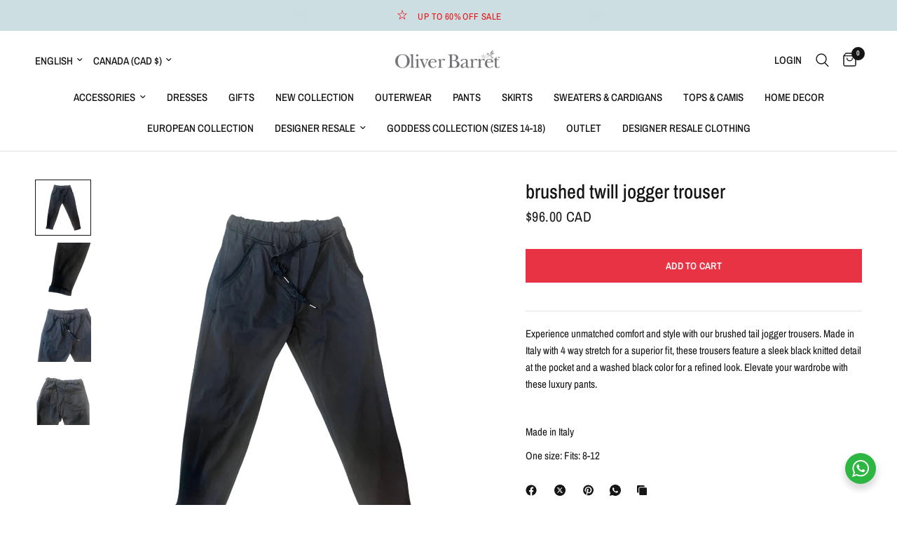

--- FILE ---
content_type: text/css
request_url: https://oliverbarret.com/cdn/shop/t/39/assets/product-slider.css?v=9409221051348680611743556227
body_size: -390
content:
.product-slider{display:flex;flex-direction:column;background-color:var(--color-bg, var(--bg-body, #fff));color:var(--color-body, var(--color-body))}@media only screen and (min-width: 768px){.product-slider{flex-direction:row;align-items:center}}@media only screen and (min-width: 768px){.product-slider.text_first{flex-direction:row-reverse}}.product-slider--image,.product-slider--slider{width:100%;flex-basis:100%}@media only screen and (min-width: 768px){.product-slider--image,.product-slider--slider{width:50%;flex-basis:50%}}.product-slider--image .placeholder_svg_tag{width:100%}.product-slider--slider{display:flex;align-items:center;justify-content:center;padding:25px;overflow:hidden}@media only screen and (min-width: 768px){.product-slider--slider{padding:40px}}.product-slider--slider-inner{width:100%;max-width:400px}.product-slider .subheading,.product-slider--heading{text-align:center;color:inherit}.product-slider--heading{margin-bottom:30px}.product-slider .products{max-width:325px;min-width:300px;margin:0 auto}.product-slider--mobile{display:block}@media only screen and (min-width: 768px){.product-slider--mobile{display:none}}.product-slider--desktop{display:none}@media only screen and (min-width: 768px){.product-slider--desktop{display:block}}
/*# sourceMappingURL=/cdn/shop/t/39/assets/product-slider.css.map?v=9409221051348680611743556227 */
